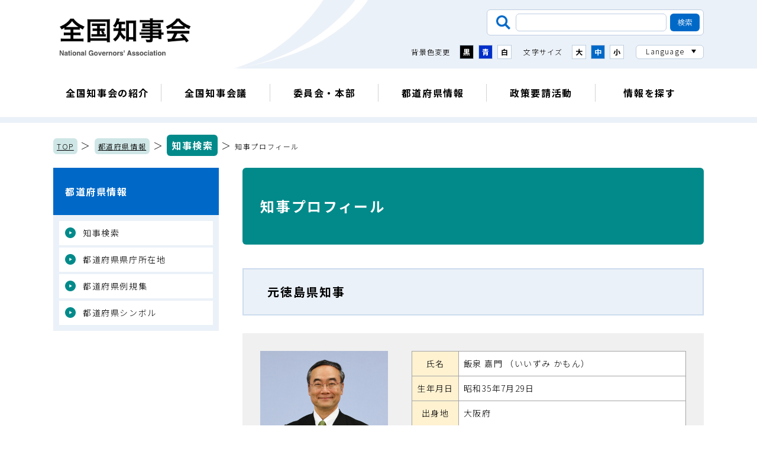

--- FILE ---
content_type: text/html; charset=UTF-8
request_url: https://www.nga.gr.jp/pref_info/chijifile/profile/240/
body_size: 14756
content:
<!doctype html>
<html lang="ja">
<head>
<meta charset="utf-8">
<title>知事プロフィール | 知事検索 | 都道府県情報 | 全国知事会</title>
<meta name="keywords" content="">
<meta name="description" content="">
<!-- Google Tag Manager -->
<script>(function(w,d,s,l,i){w[l]=w[l]||[];w[l].push({'gtm.start':
new Date().getTime(),event:'gtm.js'});var f=d.getElementsByTagName(s)[0],
j=d.createElement(s),dl=l!='dataLayer'?'&l='+l:'';j.async=true;j.src=
'https://www.googletagmanager.com/gtm.js?id='+i+dl;f.parentNode.insertBefore(j,f);
})(window,document,'script','dataLayer','GTM-PXBS6FH');</script>
<!-- End Google Tag Manager -->
<script type="text/javascript">
var isSmartDevice = navigator.userAgent.indexOf('iPhone') > 0 || navigator.userAgent.indexOf('iPod') > 0 || navigator.userAgent.indexOf('Android') > 0;
var isTabletDevice = navigator.platform == "iPad" || (navigator.platform == "MacIntel" && navigator.userAgent.indexOf("Safari") != -1 && navigator.userAgent.indexOf("Chrome") == -1 && navigator.userAgent.indexOf("Firefox") == -1 && navigator.standalone !== undefined)
if(isSmartDevice){
document.write('<meta name="viewport" content="width=device-width, initial-scale=1.0">');
} else if(isTabletDevice) {
document.write('<meta name="viewport" content="width=1220, user-scalable=no">');
}
</script>
<script>
(function() {
var cx = '014367244877746788546:ogllndnrses'; // Insert your own Custom Search engine ID here
var gcse = document.createElement('script'); gcse.type = 'text/javascript'; gcse.async = true;
gcse.src = 'https://cse.google.com/cse.js?cx=' + cx;
var s = document.getElementsByTagName('script')[0]; s.parentNode.insertBefore(gcse, s);
})();
</script>
<!-- stylesheet -->
<!--<script type="text/javascript" async="" src="https://cse.google.com/cse.js?cx=014367244877746788546:ogllndnrses"></script>-->
<link rel="stylesheet" href="/resources/css/vendor/slick.css" media="all">
<link rel="stylesheet" href="/resources/css/main.css" media="all">
<link rel="stylesheet" href="/resources/css/print.css" media="print">
<!-- javascript -->
<script src="/resources/js/vendor/jquery.min.js"></script>
<script src="/resources/js/vendor/jquery.cookie.js"></script>
<script src="/resources/js/vendor/slick.min.js"></script>
<script src="/resources/js/vendor/filesizeadd.js"></script>
<script src="/resources/js/main.js"></script>
<!-- google fonts -->
<link rel="preconnect" href="https://fonts.googleapis.com">
<link rel="preconnect" href="https://fonts.gstatic.com" crossorigin>
<link href="https://fonts.googleapis.com/css2?family=Noto+Sans+JP:wght@300;700&family=Noto+Serif+JP:wght@300;700&display=swap" rel="stylesheet">
<link rel="stylesheet" href="/pref_info/chijifile/css/prefinfo_chijifile.css" media="all">
</head>
<body class="page-bank page-prefinfo-chijifile" id="chijifile-detail">
<p class="block-honbun-skip"><a href="#honbun">本文へスキップします。</a></p>
<!-- Google Tag Manager (noscript) -->
<noscript><iframe src="https://www.googletagmanager.com/ns.html?id=GTM-PXBS6FH"
height="0" width="0" style="display:none;visibility:hidden"></iframe></noscript>
<!-- End Google Tag Manager (noscript) -->
<header class="block-header">
<nuv class="block-header-nav-container">
<div class="block-header--sp-basic-container">
<h1 class="block-header--logo"><a class="block-header--logo-anchor" href="/"><img src="/resources/images/common/logo_chijikai.png" alt="全国知事会"></a></h1>
<p class="block-header--hamburger-open-trigger"><span class="block-header--hamburger-open-trigger-bar">&nbsp;</span><span class="block-header--hamburger-open-trigger-label">メニュー</span></p>
</div>
<div class="block-header--hamburger-container">
<p class="block-header--hamburger-close-trigger"><span class="block-header--hamburger-close-trigger-bar">&nbsp;</span><span class="block-header--hamburger-close-trigger-label">閉じる</span></p>
<div class="block-header-usability-menu">
<div class="block-header-usability-menu--search">
<form class="block-header-usability-menu--search-form" name="/search_form" action="/search.html" role="search">
<input class="block-header-usability-menu--search-form-input" name="q" title="検索したい内容を入力" type="text" value="">
<input type="hidden" name="cx" value="014367244877746788546" />
<input class="block-header-usability-menu--search-form-button" type="submit" value="検索">
</form>
</div>
<div class="block-header-usability-menu--accessibility-container">
<div class="block-header-usability-menu--color">
<p class="block-header-usability-menu--color-label">背景色変更</p>
<div class="block-header-usability-menu--color-menu">
<button class="block-header-usability-menu--color-menu-button -black">黒</button>
<button class="block-header-usability-menu--color-menu-button -blue">青</button>
<button class="block-header-usability-menu--color-menu-button -white">白</button>
</div>
</div>
<div class="block-header-usability-menu--size">
<p class="block-header-usability-menu--size-label">文字サイズ</p>
<div class="block-header-usability-menu--size-menu">
<button class="block-header-usability-menu--size-menu-button -large">大</button>
<button class="block-header-usability-menu--size-menu-button -middle">中</button>
<button class="block-header-usability-menu--size-menu-button -small">小</button>
</div>
</div>
<div class="block-header-usability-menu--language">
<p class="block-header-usability-menu--language-label">Language</p>
<ul class="block-header-usability-menu--language-list">
<li class="block-header-usability-menu--language-list-item"><a class="block-header-usability-menu--language-list-item-anchor" href="/">日本語</a></li>
<li class="block-header-usability-menu--language-list-item"><a class="block-header-usability-menu--language-list-item-anchor" href="/english/">English</a></li>
<li class="block-header-usability-menu--language-list-item"><a class="block-header-usability-menu--language-list-item-anchor" href="/chinese/">中文</a></li>
<li class="block-header-usability-menu--language-list-item"><a class="block-header-usability-menu--language-list-item-anchor" href="/korean/">한국어</a></li>
</ul>
</div>
</div>
</div>
<ul class="block-header-contents-menu">
<li class="block-header-contents-menu--item"><a class="block-header-contents-menu--item-anchor" href="/outline/">全国知事会の紹介</a></li>
<li class="block-header-contents-menu--item"><a class="block-header-contents-menu--item-anchor" href="/conference/">全国知事会議</a></li>
<li class="block-header-contents-menu--item"><a class="block-header-contents-menu--item-anchor" href="/committee_pt/">委員会・本部</a></li>
<li class="block-header-contents-menu--item"><a class="block-header-contents-menu--item-anchor" href="/pref_info/">都道府県情報</a></li>
<li class="block-header-contents-menu--item"><a class="block-header-contents-menu--item-anchor" href="/request/">政策要請活動</a></li>
<li class="block-header-contents-menu--item"><a class="block-header-contents-menu--item-anchor" href="/portal/">情報を探す</a></li>
</ul>
<p class="block-header--logo"><img src="/resources/images/common/logo_chijikai.png" alt="全国知事会"></p>
</div>
<ul class="block-header-contents-slide-menu">
<li class="block-header-contents-slide-menu--item"><a class="block-header-contents-slide-menu--item-anchor" href="/outline/">全国知事会の紹介</a></li>
<li class="block-header-contents-slide-menu--item"><a class="block-header-contents-slide-menu--item-anchor" href="/conference/">全国知事会議</a></li>
<li class="block-header-contents-slide-menu--item"><a class="block-header-contents-slide-menu--item-anchor" href="/committee_pt/">委員会・本部</a></li>
<li class="block-header-contents-slide-menu--item"><a class="block-header-contents-slide-menu--item-anchor" href="/pref_info/">都道府県情報</a></li>
<li class="block-header-contents-slide-menu--item"><a class="block-header-contents-slide-menu--item-anchor" href="/request/">政策要請活動</a></li>
<li class="block-header-contents-slide-menu--item"><a class="block-header-contents-slide-menu--item-anchor" href="/portal/">情報を探す</a></li>
</ul>
</nuv>
</header>
<p class="block-breadcrumbs">
<a class="block-breadcrumbs--anchor" href="/">TOP</a> ＞ 
<a class="block-breadcrumbs--anchor" href="/pref_info/">都道府県情報</a> ＞ 
<a class="block-breadcrumbs--anchor" href="/pref_info/chijifile/">知事検索</a> ＞ 
<span class="block-breadcrumbs--current-page-name">知事プロフィール</span>
</p>
<div class="block-two-column-container">
<main id="honbun" class="block-main-container">
<article class="block-article-container">
<h1 class="block-under-page-title">知事プロフィール</h1>
<h2>元徳島県知事</h2>
<div class="block-data-result">
<div class="block-data-result--container">
<div class="block-data-result--profile-container">
<div class="image"> <img src="/pref_info/chijifile/images/governor/iizumichiji.jpg" alt="写真：飯泉 嘉門"> </div>
<div class="profile">
<table>
<tbody>
<tr>
<th>氏名</th>
<td colspan="3">
飯泉 嘉門
（いいずみ かもん）
</td>
</tr>
<tr>
<th>生年月日</th>
<td colspan="3"> 昭和35年7月29日 </td>
</tr>
<tr>
<th>出身地</th>
<td colspan="3"> 大阪府 </td>
</tr>
<tr>
<th rowspan="16">略歴</th>
<td class="accrual_date" rowspan="1"> 昭和59年3月 </td>
<td> 東京大学法学部卒業 </td>
</tr>
<tr>
<td class="accrual_date" rowspan="1"> 昭和59年4月 </td>
<td> 自治省入省 </td>
</tr>
<tr>
<td class="accrual_date" rowspan="1"> 平成2年4月 </td>
<td> 山梨県総務部私学・国際課長 </td>
</tr>
<tr>
<td class="accrual_date" rowspan="1"> 平成3年4月 </td>
<td> 〃 企画管理局企画課長 </td>
</tr>
<tr>
<td class="accrual_date" rowspan="1"> 平成5年4月 </td>
<td> 〃 総務部財政課長 </td>
</tr>
<tr>
<td class="accrual_date" rowspan="1"> 平成6年4月 </td>
<td> 自治大臣官房企画室課長補佐 </td>
</tr>
<tr>
<td class="accrual_date" rowspan="1"> 平成7年4月 </td>
<td> 埼玉県企画財政部財政課長 </td>
</tr>
<tr>
<td class="accrual_date" rowspan="1"> 平成9年4月 </td>
<td> 自治省財政局調整室課長補佐 </td>
</tr>
<tr>
<td class="accrual_date" rowspan="1"> 平成10年4月 </td>
<td> 郵政省通信政策局テレトピア推進室長 </td>
</tr>
<tr>
<td class="accrual_date" rowspan="1"> 平成10年6月 </td>
<td> 〃 地域情報化プロジェクト推進室長 </td>
</tr>
<tr>
<td class="accrual_date" rowspan="1"> 平成12年4月 </td>
<td> 自治省財政局公営企業第一課公営企業経営企画官 </td>
</tr>
<tr>
<td class="accrual_date" rowspan="1"> 平成12年7月 </td>
<td> 自治省税務局企画課税務企画官 </td>
</tr>
<tr>
<td class="accrual_date" rowspan="1"> 平成13年1月 </td>
<td> 総務省自治税務局企画課税務企画官 </td>
</tr>
<tr>
<td class="accrual_date" rowspan="1"> 平成13年4月 </td>
<td> 徳島県商工労働部長 </td>
</tr>
<tr>
<td class="accrual_date" rowspan="1"> 平成14年4月 </td>
<td> 徳島県県民環境部長 </td>
</tr>
<tr>
<td class="accrual_date" rowspan="1"> 平成15年5月 </td>
<td> 徳島県知事(5期目) </td>
</tr>
<tr>
<th>趣味</th>
<td colspan="3">柔道3段、弓道2段、ピアノ演奏</td>
</tr>
<tr>
<th>座右の銘</th>
<td colspan="3">「一期一会」</td>
</tr>
</tbody>
</table>
</div>
</div>
</div>
</div>
</article>
</main>
<aside class="block-aside-container">
<nav class="block-category-nav">
<p class="block-category-nav--label"><a class="block-category-nav--label-anchor" href="/pref_info/">都道府県情報</a></p>
<ul class="block-category-nav--list">
<li class="block-category-nav--list-item"><a class="block-category-nav--list-item-anchor" href="/pref_info/chijifile/">知事検索</a></li>
<li class="block-category-nav--list-item"><a class="block-category-nav--list-item-anchor" href="/pref_info/location.html">都道府県県庁所在地</a></li>
<li class="block-category-nav--list-item"><a class="block-category-nav--list-item-anchor" href="/pref_info/ruletop.html">都道府県例規集</a></li>
<li class="block-category-nav--list-item"><a class="block-category-nav--list-item-anchor" href="/pref_info/symbol/index.html">都道府県シンボル</a></li>
</ul>
</nav>
</aside>
</div>
<footer class="block-footer">
<ul class="block-footer-recommend-menu">
<li class="block-footer-recommend-menu--item -chijifile"><a class="block-footer-recommend-menu--item-anchor" href="/pref_info/chijifile/"><span class="block-footer-recommend-menu--item-text">知事のデータ</span></a></li>
<li class="block-footer-recommend-menu--item -portal"><a class="block-footer-recommend-menu--item-anchor" href="/portal/"><span class="block-footer-recommend-menu--item-text">情報検索ポータル</span></a></li>
<li class="block-footer-recommend-menu--item -request"><a class="block-footer-recommend-menu--item-anchor" href="/request/"><span class="block-footer-recommend-menu--item-text">政策要請活動</span></a></li>
<li class="block-footer-recommend-menu--item -prefinfo"><a class="block-footer-recommend-menu--item-anchor" href="/pref_info/"><span class="block-footer-recommend-menu--item-text">都道府県情報</span></a></li>
</ul>
<p class="block-footer-page-top-scroll"><button class="block-footer-page-top-scroll--button">ページ上部へ戻る</button></p>
<div class="block-footer-container">
<ul class="block-footer--guide">
<li class="block-footer--guide-item"><a class="block-footer--guide-item-anchor" href="/sitemap.html">サイトマップ</a></li>
<li class="block-footer--guide-item"><a class="block-footer--guide-item-anchor" href="/annai.html">組織案内</a></li>
<li class="block-footer--guide-item"><a class="block-footer--guide-item-anchor" href="/policy.html">ウェブサイトの運営方針</a></li>
<li class="block-footer--guide-item"><a class="block-footer--guide-item-anchor" href="/link.html">関連リンク集</a></li>
<li class="block-footer--guide-item"><a class="block-footer--guide-item-anchor" href="/access.html">アクセス</a></li>
</ul>
<div class="block-footer--information">
<p class="block-footer--information-name">全国知事会　National Governors' Association</p>
<p class="block-footer--information-address"><span class="block-footer--information-address-code">〒102-0093</span><span class="block-footer--information-address-place">東京都千代田区平河町2丁目6番3号　都道府県会館6階</span><span class="block-footer--information-address-number">TEL：03-5212-9127　FAX：03-5212-9129</span></p>
</div>
<p class="block-footer--copyright">Copyright © National Governors' Association</p>
</div>
</footer>
</body>
</html>


--- FILE ---
content_type: text/css
request_url: https://www.nga.gr.jp/pref_info/chijifile/css/prefinfo_chijifile.css
body_size: 1950
content:

/* 012.知事ファイル_歴代公選知事名簿（都道府県別）*/
#chijifile-generations
{

}
/*テーブルの就任期間*/
    #chijifile-generations .block-main-container--table-br {
        display: initial;
    }

@media screen and (min-width: 769px) {
    #chijifile-generations .block-main-container--table-br {
        display: none;
    }
}

@media screen and (max-width: 768px) {
    #chijifile-generations .block-main-container--table-br {
    }
}

#chijifile-generations .block-main-container--table tr td:nth-child(2) {
    text-align: left;
}

@media screen and (min-width: 769px) {
    #chijifile-generations .block-main-container--table tr td:nth-child(2) {
        text-align: center;
    }
}

@media screen and (max-width: 768px) {
    #chijifile-generations .block-main-container--table tr td:nth-child(2) {
    }
}
#chijifile-generations .block-main-container--table tr td:nth-child(3) {
    text-align: center;
}


/*013.知事ファイル_全国知事会会長・副会長名簿及び歴代会長・副会長名簿*/
#chijifile-associations .block-main-container th, .block-main-container td {
    text-align: left;
}


/*014.知事ファイル_歴代会長名簿*/
#chijifile-associations-chairpersons .block-main-container--table-br {
    display: initial;
}

@media screen and (min-width: 769px) {
    #chijifile-associations-chairpersons .block-main-container--table-br {
        display: none;
    }
}

@media screen and (max-width: 768px) {
    #chijifile-associations-chairpersons .block-main-container--table-br {
    }
}

/*015.知事ファイル_歴代副会長名簿（ブロック別）*/
#chijifile-associations-sub_chairpersons{

}
    #chijifile-associations-sub_chairpersons .block-main-container--table td{
        text-align:center;
    }

#chijifile-detail .profile table th, #chijifile-detail .accrual_date{white-space:nowrap;}